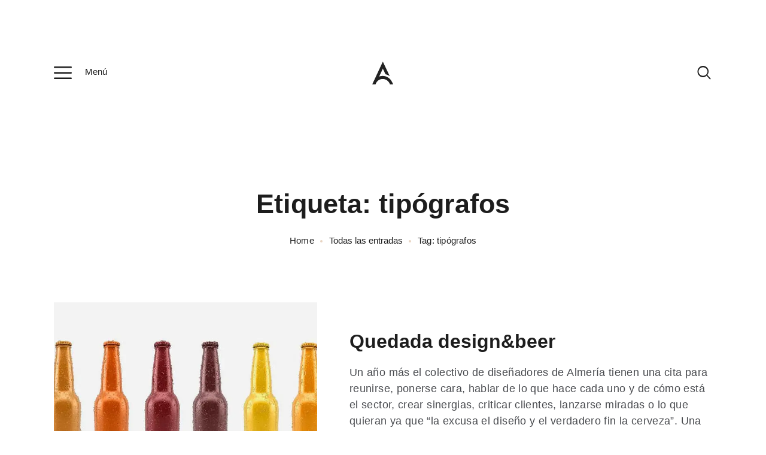

--- FILE ---
content_type: text/html; charset=UTF-8
request_url: https://almeriatrending.com/tag/tipografos/
body_size: 17795
content:
<!DOCTYPE html><html lang="es" class="no-js
scheme_default										"><head><script data-no-optimize="1">var litespeed_docref=sessionStorage.getItem("litespeed_docref");litespeed_docref&&(Object.defineProperty(document,"referrer",{get:function(){return litespeed_docref}}),sessionStorage.removeItem("litespeed_docref"));</script> <meta charset="UTF-8"><meta name="viewport" content="width=device-width, initial-scale=1, maximum-scale=1"><meta name="format-detection" content="telephone=no"><link rel="profile" href="//gmpg.org/xfn/11"><link rel="pingback" href="https://almeriatrending.com/xmlrpc.php"><meta name='robots' content='index, follow, max-image-preview:large, max-snippet:-1, max-video-preview:-1' />
 <script id="google_gtagjs-js-consent-mode-data-layer" type="litespeed/javascript">window.dataLayer=window.dataLayer||[];function gtag(){dataLayer.push(arguments)}
gtag('consent','default',{"ad_personalization":"denied","ad_storage":"denied","ad_user_data":"denied","analytics_storage":"denied","functionality_storage":"denied","security_storage":"denied","personalization_storage":"denied","region":["AT","BE","BG","CH","CY","CZ","DE","DK","EE","ES","FI","FR","GB","GR","HR","HU","IE","IS","IT","LI","LT","LU","LV","MT","NL","NO","PL","PT","RO","SE","SI","SK"],"wait_for_update":500});window._googlesitekitConsentCategoryMap={"statistics":["analytics_storage"],"marketing":["ad_storage","ad_user_data","ad_personalization"],"functional":["functionality_storage","security_storage"],"preferences":["personalization_storage"]};window._googlesitekitConsents={"ad_personalization":"denied","ad_storage":"denied","ad_user_data":"denied","analytics_storage":"denied","functionality_storage":"denied","security_storage":"denied","personalization_storage":"denied","region":["AT","BE","BG","CH","CY","CZ","DE","DK","EE","ES","FI","FR","GB","GR","HR","HU","IE","IS","IT","LI","LT","LU","LV","MT","NL","NO","PL","PT","RO","SE","SI","SK"],"wait_for_update":500}</script> <title>tipógrafos Archives &#8902; Descubre Almería y todo lo bueno que tiene en Almería Trending.</title><link rel="canonical" href="https://almeriatrending.com/tag/tipografos/" /><meta property="og:locale" content="es_ES" /><meta property="og:type" content="article" /><meta property="og:title" content="tipógrafos archivos" /><meta property="og:url" content="https://almeriatrending.com/tag/tipografos/" /><meta property="og:site_name" content="Descubre Almería y todo lo bueno que tiene en Almería Trending." /><meta property="og:image" content="https://almeriatrending.com/wp-content/uploads/2020/09/blog-almeria-trending.jpg" /><meta property="og:image:width" content="1536" /><meta property="og:image:height" content="936" /><meta property="og:image:type" content="image/jpeg" /><meta name="twitter:card" content="summary_large_image" /><meta name="twitter:site" content="@AlmeriaTrending" /> <script type="application/ld+json" class="yoast-schema-graph">{"@context":"https://schema.org","@graph":[{"@type":"CollectionPage","@id":"https://almeriatrending.com/tag/tipografos/","url":"https://almeriatrending.com/tag/tipografos/","name":"tipógrafos Archives &#8902; Descubre Almería y todo lo bueno que tiene en Almería Trending.","isPartOf":{"@id":"https://almeriatrending.com/#website"},"primaryImageOfPage":{"@id":"https://almeriatrending.com/tag/tipografos/#primaryimage"},"image":{"@id":"https://almeriatrending.com/tag/tipografos/#primaryimage"},"thumbnailUrl":"https://almeriatrending.com/wp-content/uploads/2016/05/designbeer.jpg","breadcrumb":{"@id":"https://almeriatrending.com/tag/tipografos/#breadcrumb"},"inLanguage":"es"},{"@type":"ImageObject","inLanguage":"es","@id":"https://almeriatrending.com/tag/tipografos/#primaryimage","url":"https://almeriatrending.com/wp-content/uploads/2016/05/designbeer.jpg","contentUrl":"https://almeriatrending.com/wp-content/uploads/2016/05/designbeer.jpg","width":834,"height":520,"caption":"design&beer"},{"@type":"BreadcrumbList","@id":"https://almeriatrending.com/tag/tipografos/#breadcrumb","itemListElement":[{"@type":"ListItem","position":1,"name":"Inicio","item":"https://almeriatrending.com/"},{"@type":"ListItem","position":2,"name":"tipógrafos"}]},{"@type":"WebSite","@id":"https://almeriatrending.com/#website","url":"https://almeriatrending.com/","name":"Almería Trending","description":"Lo mejor de ❤️ALMERÍA ★ S͇í͇g͇u͇e͇n͇o͇s͇ para más referencias sobre dónde vivir y saborear experiencias únicas.","publisher":{"@id":"https://almeriatrending.com/#organization"},"alternateName":"Lo mejor de Almería","potentialAction":[{"@type":"SearchAction","target":{"@type":"EntryPoint","urlTemplate":"https://almeriatrending.com/?s={search_term_string}"},"query-input":{"@type":"PropertyValueSpecification","valueRequired":true,"valueName":"search_term_string"}}],"inLanguage":"es"},{"@type":"Organization","@id":"https://almeriatrending.com/#organization","name":"Iván Castaño Castaño","alternateName":"AT","url":"https://almeriatrending.com/","logo":{"@type":"ImageObject","inLanguage":"es","@id":"https://almeriatrending.com/#/schema/logo/image/","url":"https://almeriatrending.com/wp-content/uploads/2024/08/favicon.png","contentUrl":"https://almeriatrending.com/wp-content/uploads/2024/08/favicon.png","width":144,"height":144,"caption":"Iván Castaño Castaño"},"image":{"@id":"https://almeriatrending.com/#/schema/logo/image/"},"sameAs":["https://www.facebook.com/almeriatrending","https://x.com/AlmeriaTrending","https://www.instagram.com/almeria_trending/","https://www.linkedin.com/company/10892988/admin/","https://www.pinterest.es/almeriatrending/","https://www.youtube.com/channel/UCJ-1s_DuPjUwjThVmB3rwfQ"],"description":"Somos la comunidad online que pone en valor el ámbito local promocionando lo mejor de Almería, sus rincones, cultura, gastronomía y comercio, conectándolos con el público de forma respetuosa y sostenible.","email":"hola@almeriatrending.com","telephone":"615237794","legalName":"Iván Castaño Castaño","foundingDate":"2014-12-01","vatID":"75257243r","taxID":"75257243r","numberOfEmployees":{"@type":"QuantitativeValue","minValue":"1","maxValue":"10"}}]}</script> <link rel='dns-prefetch' href='//capi-automation.s3.us-east-2.amazonaws.com' /><link rel='dns-prefetch' href='//www.googletagmanager.com' /><link rel='dns-prefetch' href='//fonts.googleapis.com' /><link rel='dns-prefetch' href='//pagead2.googlesyndication.com' /><link rel='dns-prefetch' href='//fundingchoicesmessages.google.com' /><link rel="alternate" type="application/rss+xml" title="Descubre Almería y todo lo bueno que tiene en Almería Trending. &raquo; Feed" href="https://almeriatrending.com/feed/" /><link rel="alternate" type="text/calendar" title="Descubre Almería y todo lo bueno que tiene en Almería Trending. &raquo; iCal Feed" href="https://almeriatrending.com/eventos/?ical=1" /><link rel="alternate" type="application/rss+xml" title="Descubre Almería y todo lo bueno que tiene en Almería Trending. &raquo; Etiqueta tipógrafos del feed" href="https://almeriatrending.com/tag/tipografos/feed/" /> <script data-no-optimize="1">var brave_popup_data = {}; var bravepop_emailValidation=false; var brave_popup_videos = {};  var brave_popup_formData = {};var brave_popup_adminUser = false; var brave_popup_pageInfo = {"type":"tag","pageID":"","singleType":""};  var bravepop_emailSuggestions={};</script><link rel="alternate" type="application/rss+xml" title="Descubre Almería y todo lo bueno que tiene en Almería Trending. &raquo; Historias Feed" href="https://almeriatrending.com/web-stories/feed/"><style>1{content-visibility:auto;contain-intrinsic-size:1px 1000px;}</style><link data-optimized="2" rel="stylesheet" href="https://almeriatrending.com/wp-content/litespeed/css/ec1097f23525001c1eaf45e21cb030a7.css?ver=f5db1" /> <script type="litespeed/javascript" data-src="https://almeriatrending.com/wp-includes/js/jquery/jquery.min.js" id="jquery-core-js"></script> 
 <script type="litespeed/javascript" data-src="https://www.googletagmanager.com/gtag/js?id=G-DVT5Y3CCBT" id="google_gtagjs-js"></script> <script id="google_gtagjs-js-after" type="litespeed/javascript">window.dataLayer=window.dataLayer||[];function gtag(){dataLayer.push(arguments)}
gtag("set","linker",{"domains":["almeriatrending.com"]});gtag("js",new Date());gtag("set","developer_id.dZTNiMT",!0);gtag("config","G-DVT5Y3CCBT")</script> <meta name="generator" content="Site Kit by Google 1.170.0" /><meta name="et-api-version" content="v1"><meta name="et-api-origin" content="https://almeriatrending.com"><link rel="https://theeventscalendar.com/" href="https://almeriatrending.com/wp-json/tribe/tickets/v1/" /><meta name="tec-api-version" content="v1"><meta name="tec-api-origin" content="https://almeriatrending.com"><link rel="alternate" href="https://almeriatrending.com/wp-json/tribe/events/v1/events/?tags=tipografos" /><meta name="google-site-verification" content="yTrF4ozBVk8AXtHXaIrkGpyjYUsqwO_8AcO4tmREyNo" />
<noscript><style>.woocommerce-product-gallery{ opacity: 1 !important; }</style></noscript><meta name="google-adsense-platform-account" content="ca-host-pub-2644536267352236"><meta name="google-adsense-platform-domain" content="sitekit.withgoogle.com"> <script data-service="facebook" data-category="marketing" type="text/plain">!function(f,b,e,v,n,t,s){if(f.fbq)return;n=f.fbq=function(){n.callMethod?
n.callMethod.apply(n,arguments):n.queue.push(arguments)};if(!f._fbq)f._fbq=n;
n.push=n;n.loaded=!0;n.version='2.0';n.queue=[];t=b.createElement(e);t.async=!0;
t.src=v;s=b.getElementsByTagName(e)[0];s.parentNode.insertBefore(t,s)}(window,
document,'script','https://connect.facebook.net/en_US/fbevents.js');</script>  <script data-service="facebook" data-category="marketing" type="text/plain">var url = window.location.origin + '?ob=open-bridge';
            fbq('set', 'openbridge', '292639585086366', url);
fbq('init', '292639585086366', {}, {
    "agent": "wordpress-6.9-4.1.5"
})</script><script data-service="facebook" data-category="marketing" type="text/plain">fbq('track', 'PageView', []);</script> <meta name="onesignal" content="wordpress-plugin"/> <script data-service="facebook" data-category="marketing"  type="text/plain">!function(f,b,e,v,n,t,s){if(f.fbq)return;n=f.fbq=function(){n.callMethod?
					n.callMethod.apply(n,arguments):n.queue.push(arguments)};if(!f._fbq)f._fbq=n;
					n.push=n;n.loaded=!0;n.version='2.0';n.queue=[];t=b.createElement(e);t.async=!0;
					t.src=v;s=b.getElementsByTagName(e)[0];s.parentNode.insertBefore(t,s)}(window,
					document,'script','https://connect.facebook.net/en_US/fbevents.js');</script>  <script data-service="facebook" data-category="marketing"  type="text/plain">fbq('init', '292639585086366', {}, {
    "agent": "woocommerce_2-10.4.3-3.5.15"
});

				document.addEventListener( 'DOMContentLoaded', function() {
					// Insert placeholder for events injected when a product is added to the cart through AJAX.
					document.body.insertAdjacentHTML( 'beforeend', '<div class=\"wc-facebook-pixel-event-placeholder\"></div>' );
				}, false );</script> 
 <script type="litespeed/javascript" data-src="https://pagead2.googlesyndication.com/pagead/js/adsbygoogle.js?client=ca-pub-7757344147159561&amp;host=ca-host-pub-2644536267352236" crossorigin="anonymous"></script> <link rel="icon" href="https://almeriatrending.com/wp-content/uploads/2024/08/cropped-favicon-32x32.png" sizes="32x32" /><link rel="icon" href="https://almeriatrending.com/wp-content/uploads/2024/08/cropped-favicon-192x192.png" sizes="192x192" /><link rel="apple-touch-icon" href="https://almeriatrending.com/wp-content/uploads/2024/08/cropped-favicon-180x180.png" /><meta name="msapplication-TileImage" content="https://almeriatrending.com/wp-content/uploads/2024/08/cropped-favicon-270x270.png" /></head><body data-cmplz=1 class="archive tag tag-tipografos tag-1182 wp-custom-logo wp-theme-gutentype wp-child-theme-gutentype-child theme-gutentype ua_chrome woocommerce-no-js tribe-no-js tec-no-tickets-on-recurring tec-no-rsvp-on-recurring body_tag scheme_default blog_mode_blog body_style_wide  is_stream blog_style_simple sidebar_hide expand_content trx_addons_present header_type_plain header_style_header-custom-2139 header_position_default menu_style_top no_layout tribe-theme-gutentype"><noscript><div class="cmplz-placeholder-parent"><img class="cmplz-placeholder-element cmplz-image" data-category="marketing" data-service="general" data-src-cmplz="https://www.facebook.com/tr?id=292639585086366&amp;ev=PageView&amp;noscript=1" height="1" width="1" style="display:none" alt="fbpx"
src="https://almeriatrending.com/wp-content/plugins/complianz-gdpr-premium/assets/images/placeholders/default-minimal.jpg"  /></div>
</noscript><div class="body_wrap"><div id="container" class="page_wrap "><header class="top_panel top_panel_plain
without_bg_image"><div class="top_panel_navi sc_layouts_row sc_layouts_row_type_compact sc_layouts_row_fixed_always
sc_layouts_row_fixed
"><div class="content_wrap"><div class="columns_wrap columns_fluid"><div class="sc_layouts_column sc_layouts_column_align_left sc_layouts_column_icons_position_left sc_layouts_column_fluid column-1_3"><div class="sc_layouts_item"><div class="sc_layouts_iconed_text sc_layouts_menu_mobile_button">
<a class="sc_layouts_item_link sc_layouts_iconed_text_link" href="#">
<span class="sc_layouts_item_icon sc_layouts_iconed_text_icon icon-menu-1"><span>Menú</span></span>
</a></div></div></div><div class="sc_layouts_column sc_layouts_column_align_center sc_layouts_column_icons_position_center sc_layouts_column_fluid column-1_3"><div class="sc_layouts_item">
<a class="sc_layouts_logo" href="https://almeriatrending.com/">
<img data-lazyloaded="1" src="[data-uri]" data-src="//almeriatrending.com/wp-content/uploads/2020/08/almeria-trending.svg" alt="">	</a></div></div><div class="sc_layouts_column sc_layouts_column_align_right sc_layouts_column_icons_position_left sc_layouts_column_fluid column-1_3"><div class="sc_layouts_item socials_wrap_item"></div><div class="sc_layouts_item last"><div class="search_wrap search_style_fullscreen header_search"><div class="search_form_wrap"><form role="search" method="get" class="search_form" action="https://almeriatrending.com/">
<input type="text" class="search_field" placeholder="Escribe para buscar" value="" name="s">
<button type="submit" class="search_submit trx_addons_icon-search"></button>
<a class="search_close icon-close"></a></form></div></div></div></div></div></div></div><div class="top_panel_title sc_layouts_row sc_layouts_row_type_normal"><div class="content_wrap"><div class="sc_layouts_column sc_layouts_column_align_center"><div class="sc_layouts_item"><div class="sc_layouts_title sc_align_center"><div class="sc_layouts_title_title"><h1 itemprop="headline" class="sc_layouts_title_caption">
Etiqueta: tipógrafos</h1></div><div class="sc_layouts_title_breadcrumbs"><div class="breadcrumbs"><a class="breadcrumbs_item home" href="https://almeriatrending.com/">Home</a><span class="breadcrumbs_delimiter"></span><a href="https://almeriatrending.com/blog-de-almeria/">Todas las entradas</a><span class="breadcrumbs_delimiter"></span><span class="breadcrumbs_item current">Tag: tipógrafos</span></div></div></div></div></div></div></div></header><div class="menu_mobile_overlay"></div><div class="menu_mobile menu_mobile_fullscreen"><div class="menu_mobile_inner">
<a class="menu_mobile_close icon-cancel"></a>
<a class="sc_layouts_logo" href="https://almeriatrending.com/">
<img data-lazyloaded="1" src="[data-uri]" data-src="//almeriatrending.com/wp-content/uploads/2020/08/almeria-trending.svg" alt="">	</a><nav itemscope itemtype="//schema.org/SiteNavigationElement" class="menu_mobile_nav_area"><ul id="menu_mobile" class=" menu_mobile_nav"><li id="menu_mobile-item-35341" class="menu-item menu-item-type-post_type menu-item-object-page menu-item-35341"><a href="https://almeriatrending.com/que-ver-en-almeria/"><span>¿Qué ver en Almería?</span></a></li><li id="menu_mobile-item-35367" class="menu-item menu-item-type-post_type menu-item-object-page menu-item-35367"><a href="https://almeriatrending.com/experiencias-culturales-almeria/"><span>Experiencias culturales</span></a></li><li id="menu_mobile-item-35366" class="menu-item menu-item-type-post_type menu-item-object-page menu-item-35366"><a href="https://almeriatrending.com/experiencias-de-ocio-en-almeria/"><span>Experiencias de ocio</span></a></li><li id="menu_mobile-item-35368" class="menu-item menu-item-type-post_type menu-item-object-page menu-item-35368"><a href="https://almeriatrending.com/experiencias-gastronomicas-almeria/"><span>Experiencias gastronómicas</span></a></li><li id="menu_mobile-item-38618" class="menu-item menu-item-type-post_type menu-item-object-page menu-item-38618"><a href="https://almeriatrending.com/club-de-premios/"><span>Club de Premios</span></a></li><li id="menu_mobile-item-41758" class="menu-item menu-item-type-post_type menu-item-object-page menu-item-41758"><a href="https://almeriatrending.com/cafe-almeria-trending/"><span>☕️  ¿Un Café?</span></a></li></ul></nav></div></div><div class="page_content_wrap
"><div class="content_wrap"><div class="content"><div class="posts_container"><article id="post-9350"
class="post_item post_layout_simple post_format_standard post-9350 post type-post status-publish format-standard has-post-thumbnail hentry category-noticias-de-almeria tag-almeria-2 tag-arquitectos tag-decoradores tag-disenadores tag-disenadores-graficos tag-disenadores-web tag-diseno-de-interior tag-ilustradores tag-interioristas tag-quedada tag-tipografos"		><div class="post_featured with_thumb hover_simple post_featured_bg gutentype_inline_1714386105"><div class="mask"></div>
<a href="https://almeriatrending.com/quedada-designbeer/"  aria-hidden="true" class="icons"></a></div><div class="wrap_simple"><div class="post_header entry-header"><h2 class="post_title entry-title"><a href="https://almeriatrending.com/quedada-designbeer/" rel="bookmark">Quedada design&#038;beer</a></h2></div><div class="post_content entry-content"><div class="post_content_inner"><p>Un año más el colectivo de diseñadores de Almería tienen una cita para reunirse, ponerse cara, hablar de lo que hace cada uno y de cómo está el sector, crear sinergias, criticar clientes, lanzarse miradas o lo que quieran ya que “la excusa el diseño y el verdadero fin la cerveza”. Una quedada abierta a todos los profesionales, relacionados&#8230;</p></div>
<a class="simple-more-link" href="https://almeriatrending.com/quedada-designbeer/">Ver publicación</a></div></div></article></div><div class="widgets_below_content widgets_below_content_wrap widget_area"><div class="widgets_below_content_inner widgets_below_content_inner widget_area_inner"><div class="columns_wrap"><aside id="categories-3" class="column-1_1 widget widget_categories"><h5 class="widget_title">Categorías</h5><form action="https://almeriatrending.com" method="get"><label class="screen-reader-text" for="cat">Categorías</label><select  name='cat' id='cat' class='postform'><option value='-1'>Elegir la categoría</option><option class="level-0" value="123">¿Qué hacer en Almería?</option><option class="level-1" value="2060">&nbsp;&nbsp;&nbsp;Con mascotas</option><option class="level-1" value="719">&nbsp;&nbsp;&nbsp;Con niños</option><option class="level-1" value="305">&nbsp;&nbsp;&nbsp;Cultura</option><option class="level-1" value="2088">&nbsp;&nbsp;&nbsp;Dónde alojarse</option><option class="level-1" value="2703">&nbsp;&nbsp;&nbsp;Dónde comer o cenar</option><option class="level-1" value="2702">&nbsp;&nbsp;&nbsp;Dónde tapear</option><option class="level-1" value="2709">&nbsp;&nbsp;&nbsp;Experiencias</option><option class="level-1" value="385">&nbsp;&nbsp;&nbsp;Feria y fiestas</option><option class="level-1" value="276">&nbsp;&nbsp;&nbsp;Ocio</option><option class="level-1" value="2710">&nbsp;&nbsp;&nbsp;Turismo activo</option><option class="level-0" value="255">¿Qué ver en Almería?</option><option class="level-1" value="423">&nbsp;&nbsp;&nbsp;Entornos</option><option class="level-1" value="1997">&nbsp;&nbsp;&nbsp;Monumentos</option><option class="level-1" value="1983">&nbsp;&nbsp;&nbsp;Museos</option><option class="level-1" value="431">&nbsp;&nbsp;&nbsp;Playas y Calas</option><option class="level-1" value="264">&nbsp;&nbsp;&nbsp;Pueblos</option><option class="level-0" value="207">Curiosidades de Almería</option><option class="level-1" value="168">&nbsp;&nbsp;&nbsp;Almerienses</option><option class="level-1" value="1840">&nbsp;&nbsp;&nbsp;Productos de la zona</option><option class="level-1" value="1239">&nbsp;&nbsp;&nbsp;Tradiciones</option><option class="level-0" value="117">Gastronomía de Almería</option><option class="level-0" value="2699">Lo mejor de Almería</option><option class="level-0" value="210">Noticias de Almería</option><option class="level-0" value="1927">Profesionales de Almería</option><option class="level-1" value="4186">&nbsp;&nbsp;&nbsp;Comercios</option><option class="level-1" value="4187">&nbsp;&nbsp;&nbsp;Empresas</option><option class="level-1" value="4188">&nbsp;&nbsp;&nbsp;Marcas</option><option class="level-0" value="4238">Publirreportaje</option>
</select></form></aside></div></div></div></div></div></div><footer class="footer_wrap footer_default modern_style
scheme_default				"><div class="footer_widgets_wrap widget_area sc_layouts_row sc_layouts_row_type_normal"><div class="footer_widgets_inner widget_area_inner"><div class="content_wrap"><div class="columns_wrap"><aside id="trx_addons_widget_contacts-2" class="column-1_3 widget widget_contacts"><h5 class="widget_title">Almería Trending</h5><div class="contacts_wrap"><div class="contacts_description"><p>Lo mejor de ❤️ ALMERÍA ★ Contado a nuestra manera: con independencia y sin postureo. S͇í͇g͇u͇e͇n͇o͇s͇, no nos hará ricos pero sí felices.</p></div></div></aside><aside id="nav_menu-2" class="column-1_3 widget widget_nav_menu"><h5 class="widget_title">Bichea</h5><div class="menu-footer-menu-container"><ul id="menu-footer-menu" class="menu"><li id="menu-item-3105" class="menu-item menu-item-type-post_type menu-item-object-page current_page_parent menu-item-3105"><a href="https://almeriatrending.com/blog-de-almeria/">Blog</a></li><li id="menu-item-37792" class="menu-item menu-item-type-post_type menu-item-object-page menu-item-37792"><a href="https://almeriatrending.com/nuestra-seleccion/">Tienda</a></li><li id="menu-item-319" class="menu-item menu-item-type-post_type menu-item-object-page menu-item-319"><a href="https://almeriatrending.com/equipo-almeria-trending/">Equipo</a></li><li id="menu-item-3092" class="menu-item menu-item-type-post_type menu-item-object-page menu-item-3092"><a href="https://almeriatrending.com/ambassadors-almeria-trending/">Ambassadors</a></li><li id="menu-item-38916" class="menu-item menu-item-type-post_type menu-item-object-page menu-item-38916"><a href="https://almeriatrending.com/cuenta-asociado/">Asociados</a></li><li id="menu-item-38917" class="menu-item menu-item-type-post_type menu-item-object-page menu-item-38917"><a href="https://almeriatrending.com/planes-promocionales/">Publicidad</a></li><li id="menu-item-320" class="menu-item menu-item-type-post_type menu-item-object-page menu-item-320"><a href="https://almeriatrending.com/contact/">Contacto</a></li><li id="menu-item-338" class="menu-item menu-item-type-post_type menu-item-object-page menu-item-privacy-policy menu-item-338"><a rel="privacy-policy" href="https://almeriatrending.com/privacy-policy/">El rollo legal</a></li><li id="menu-item-37791" class="menu-item menu-item-type-post_type menu-item-object-page menu-item-37791"><a href="https://almeriatrending.com/condiciones-de-venta/">Condiciones</a></li><li id="menu-item-3090" class="menu-item menu-item-type-post_type menu-item-object-page menu-item-3090"><a href="https://almeriatrending.com/aviso-legal/">Aviso legal</a></li><li id="menu-item-3091" class="menu-item menu-item-type-post_type menu-item-object-page menu-item-3091"><a href="https://almeriatrending.com/politica-de-cookies/">Cookies</a></li><li id="menu-item-41757" class="menu-item menu-item-type-post_type menu-item-object-page menu-item-41757"><a href="https://almeriatrending.com/cafe-almeria-trending/">☕️ ¿Un Café?</a></li></ul></div></aside><aside id="custom_html-7" class="column-1_3 widget_text widget widget_custom_html"><h5 class="widget_title">Síguenos</h5><div class="textwidget custom-html-widget"><aside id="trx_addons_widget_socials-4" class="column-1_3 widget widget_socials"><div class="socials_wrap"><a target="_blank" href="https://www.facebook.com/almeriatrending" class="social_item social_item_style_icons sc_icon_type_icons social_item_type_icons" rel="nofollow"><span class="social_icon social_icon_facebook"><span class="icon-facebook"></span></span></a><a target="_blank" href="https://twitter.com/AlmeriaTrending" class="social_item social_item_style_icons sc_icon_type_icons social_item_type_icons" rel="nofollow"><span class="social_icon social_icon_twitter"><span class="icon-twitter"></span></span></a><a target="_blank" href="https://www.instagram.com/almeria_trending/" class="social_item social_item_style_icons sc_icon_type_icons social_item_type_icons" rel="nofollow"><span class="social_icon social_icon_instagram"><span class="icon-instagram"></span></span></a><a target="_blank" href="https://www.pinterest.es/almeriatrending/" class="social_item social_item_style_icons sc_icon_type_icons social_item_type_icons" rel="nofollow"><span class="social_icon social_icon_pinterest-circled"><span class="icon-pinterest-circled"></span></span></a></div></aside><div class="trustpilot-widget" data-locale="es-ES" data-template-id="5419b6a8b0d04a076446a9ad" data-businessunit-id="5d8381a0d0135a00017712c1" data-style-height="24px" data-style-width="100%" data-theme="light" data-min-review-count="10">
<a href="https://es.trustpilot.com/review/almeriatrending.com" target="_blank" rel="noopener">Trustpilot</a></div></div></aside><aside id="custom_html-5" class="column-1_3 widget_text widget widget_custom_html"><div class="textwidget custom-html-widget"><img data-lazyloaded="1" src="[data-uri]" width="270" height="200" data-src="https://almeriatrending.com/wp-content/uploads/2021/01/pago-seguros.svg" class="image wp-image-37750  attachment-medium size-medium" alt="Pago seguro" loading="lazy" style="max-width: 100%; height: auto;" title="Pago seguro" data-srcset="https://almeriatrending.com/wp-content/uploads/2021/01/pago-seguros.svg 150w, https://almeriatrending.com/wp-content/uploads/2021/01/pago-seguros.svg 300w, https://almeriatrending.com/wp-content/uploads/2021/01/pago-seguros.svg 1024w" data-sizes="(max-width: 270px) 100vw, 270px"></div></aside></div></div></div></div><div class="footer_copyright_wrap"><div class="footer_copyright_inner"><div class="content_wrap"><div class="copyright_text">
<a href="https://almeriatrending.com" target="_blank">Almería Trending</a> © 2026. All rights reserved.<br /></div></div></div></div></footer></div></div> <script type="speculationrules">{"prefetch":[{"source":"document","where":{"and":[{"href_matches":"/*"},{"not":{"href_matches":["/wp-*.php","/wp-admin/*","/wp-content/uploads/*","/wp-content/*","/wp-content/plugins/*","/wp-content/themes/gutentype-child/*","/wp-content/themes/gutentype/*","/*\\?(.+)"]}},{"not":{"selector_matches":"a[rel~=\"nofollow\"]"}},{"not":{"selector_matches":".no-prefetch, .no-prefetch a"}}]},"eagerness":"conservative"}]}</script> <div id="cmplz-cookiebanner-container"><div class="cmplz-cookiebanner cmplz-hidden banner-1 bottom-right-view-preferences optin cmplz-center cmplz-categories-type-view-preferences" aria-modal="true" data-nosnippet="true" role="dialog" aria-live="polite" aria-labelledby="cmplz-header-1-optin" aria-describedby="cmplz-message-1-optin"><div class="cmplz-header"><div class="cmplz-logo"></div><div class="cmplz-title" id="cmplz-header-1-optin">Nuestras cookies son bajas en calorías</div><div class="cmplz-close" tabindex="0" role="button" aria-label="Cerrar diálogo">
<svg aria-hidden="true" focusable="false" data-prefix="fas" data-icon="times" class="svg-inline--fa fa-times fa-w-11" role="img" xmlns="http://www.w3.org/2000/svg" viewBox="0 0 352 512"><path fill="currentColor" d="M242.72 256l100.07-100.07c12.28-12.28 12.28-32.19 0-44.48l-22.24-22.24c-12.28-12.28-32.19-12.28-44.48 0L176 189.28 75.93 89.21c-12.28-12.28-32.19-12.28-44.48 0L9.21 111.45c-12.28 12.28-12.28 32.19 0 44.48L109.28 256 9.21 356.07c-12.28 12.28-12.28 32.19 0 44.48l22.24 22.24c12.28 12.28 32.2 12.28 44.48 0L176 322.72l100.07 100.07c12.28 12.28 32.2 12.28 44.48 0l22.24-22.24c12.28-12.28 12.28-32.19 0-44.48L242.72 256z"></path></svg></div></div><div class="cmplz-divider cmplz-divider-header"></div><div class="cmplz-body"><div class="cmplz-message" id="cmplz-message-1-optin"><p>Para ofrecer las mejores experiencias, nosotros y nuestros socios utilizamos tecnologías como cookies para almacenar y/o acceder a la información del dispositivo. La aceptación de estas tecnologías nos permitirá a nosotros y a nuestros socios procesar datos personales como el comportamiento de navegación o identificaciones únicas (IDs) en este sitio y mostrar anuncios (no-) personalizados. No consentir o retirar el consentimiento, puede afectar negativamente a ciertas características y funciones.</p><p>Haz clic a continuación para aceptar lo anterior o realizar elecciones más detalladas.&nbsp;Tus elecciones se aplicarán solo en este sitio.&nbsp;Puedes cambiar tus ajustes en cualquier momento, incluso retirar tu consentimiento, utilizando los botones de la Política de cookies o haciendo clic en el icono de Privacidad situado en la parte inferior de la pantalla.</p></div><div class="cmplz-categories">
<details class="cmplz-category cmplz-functional" >
<summary>
<span class="cmplz-category-header">
<span class="cmplz-category-title">Funcional</span>
<span class='cmplz-always-active'>
<span class="cmplz-banner-checkbox">
<input type="checkbox"
id="cmplz-functional-optin"
data-category="cmplz_functional"
class="cmplz-consent-checkbox cmplz-functional"
size="40"
value="1"/>
<label class="cmplz-label" for="cmplz-functional-optin" tabindex="0"><span class="screen-reader-text">Funcional</span></label>
</span>
Siempre activo							</span>
<span class="cmplz-icon cmplz-open">
<svg xmlns="http://www.w3.org/2000/svg" viewBox="0 0 448 512"  height="18" ><path d="M224 416c-8.188 0-16.38-3.125-22.62-9.375l-192-192c-12.5-12.5-12.5-32.75 0-45.25s32.75-12.5 45.25 0L224 338.8l169.4-169.4c12.5-12.5 32.75-12.5 45.25 0s12.5 32.75 0 45.25l-192 192C240.4 412.9 232.2 416 224 416z"/></svg>
</span>
</span>
</summary><div class="cmplz-description">
<span class="cmplz-description-functional">El almacenamiento o acceso técnico es estrictamente necesario para el propósito legítimo de permitir el uso de un servicio específico explícitamente solicitado por el abonado o usuario, o con el único propósito de llevar a cabo la transmisión de una comunicación a través de una red de comunicaciones electrónicas.</span></div>
</details><details class="cmplz-category cmplz-preferences" >
<summary>
<span class="cmplz-category-header">
<span class="cmplz-category-title">Preferencias</span>
<span class="cmplz-banner-checkbox">
<input type="checkbox"
id="cmplz-preferences-optin"
data-category="cmplz_preferences"
class="cmplz-consent-checkbox cmplz-preferences"
size="40"
value="1"/>
<label class="cmplz-label" for="cmplz-preferences-optin" tabindex="0"><span class="screen-reader-text">Preferencias</span></label>
</span>
<span class="cmplz-icon cmplz-open">
<svg xmlns="http://www.w3.org/2000/svg" viewBox="0 0 448 512"  height="18" ><path d="M224 416c-8.188 0-16.38-3.125-22.62-9.375l-192-192c-12.5-12.5-12.5-32.75 0-45.25s32.75-12.5 45.25 0L224 338.8l169.4-169.4c12.5-12.5 32.75-12.5 45.25 0s12.5 32.75 0 45.25l-192 192C240.4 412.9 232.2 416 224 416z"/></svg>
</span>
</span>
</summary><div class="cmplz-description">
<span class="cmplz-description-preferences">El almacenamiento o acceso técnico es necesario para la finalidad legítima de almacenar preferencias no solicitadas por el abonado o usuario.</span></div>
</details><details class="cmplz-category cmplz-statistics" >
<summary>
<span class="cmplz-category-header">
<span class="cmplz-category-title">Estadísticas</span>
<span class="cmplz-banner-checkbox">
<input type="checkbox"
id="cmplz-statistics-optin"
data-category="cmplz_statistics"
class="cmplz-consent-checkbox cmplz-statistics"
size="40"
value="1"/>
<label class="cmplz-label" for="cmplz-statistics-optin" tabindex="0"><span class="screen-reader-text">Estadísticas</span></label>
</span>
<span class="cmplz-icon cmplz-open">
<svg xmlns="http://www.w3.org/2000/svg" viewBox="0 0 448 512"  height="18" ><path d="M224 416c-8.188 0-16.38-3.125-22.62-9.375l-192-192c-12.5-12.5-12.5-32.75 0-45.25s32.75-12.5 45.25 0L224 338.8l169.4-169.4c12.5-12.5 32.75-12.5 45.25 0s12.5 32.75 0 45.25l-192 192C240.4 412.9 232.2 416 224 416z"/></svg>
</span>
</span>
</summary><div class="cmplz-description">
<span class="cmplz-description-statistics">El almacenamiento o acceso técnico que es utilizado exclusivamente con fines estadísticos.</span>
<span class="cmplz-description-statistics-anonymous">El almacenamiento o acceso técnico que se utiliza exclusivamente con fines estadísticos anónimos. Sin un requerimiento, el cumplimiento voluntario por parte de tu proveedor de servicios de Internet, o los registros adicionales de un tercero, la información almacenada o recuperada sólo para este propósito no se puede utilizar para identificarte.</span></div>
</details>
<details class="cmplz-category cmplz-marketing" >
<summary>
<span class="cmplz-category-header">
<span class="cmplz-category-title">Marketing</span>
<span class="cmplz-banner-checkbox">
<input type="checkbox"
id="cmplz-marketing-optin"
data-category="cmplz_marketing"
class="cmplz-consent-checkbox cmplz-marketing"
size="40"
value="1"/>
<label class="cmplz-label" for="cmplz-marketing-optin" tabindex="0"><span class="screen-reader-text">Marketing</span></label>
</span>
<span class="cmplz-icon cmplz-open">
<svg xmlns="http://www.w3.org/2000/svg" viewBox="0 0 448 512"  height="18" ><path d="M224 416c-8.188 0-16.38-3.125-22.62-9.375l-192-192c-12.5-12.5-12.5-32.75 0-45.25s32.75-12.5 45.25 0L224 338.8l169.4-169.4c12.5-12.5 32.75-12.5 45.25 0s12.5 32.75 0 45.25l-192 192C240.4 412.9 232.2 416 224 416z"/></svg>
</span>
</span>
</summary><div class="cmplz-description">
<span class="cmplz-description-marketing">El almacenamiento o acceso técnico es necesario para crear perfiles de usuario para enviar publicidad, o para rastrear al usuario en una web o en varias web con fines de marketing similares.</span></div>
</details></div><div class="cmplz-categories cmplz-tcf"><div class="cmplz-category cmplz-statistics"><div class="cmplz-category-header"><div class="cmplz-title">Estadísticas</div><div class='cmplz-always-active'></div><p class="cmplz-description"></p></div></div><div class="cmplz-category cmplz-marketing"><div class="cmplz-category-header"><div class="cmplz-title">Marketing</div><div class='cmplz-always-active'></div><p class="cmplz-description"></p></div></div><div class="cmplz-category cmplz-features"><div class="cmplz-category-header"><div class="cmplz-title">Características</div><div class='cmplz-always-active'>Siempre activo</div><p class="cmplz-description"></p></div></div><div class="cmplz-category cmplz-specialfeatures"><div class="cmplz-category-header"><div class="cmplz-title"></div><div class='cmplz-always-active'></div></div></div><div class="cmplz-category cmplz-specialpurposes"><div class="cmplz-category-header"><div class="cmplz-title"></div><div class='cmplz-always-active'>Siempre activo</div></div></div></div></div><div class="cmplz-links cmplz-information">
<a class="cmplz-link cmplz-manage-options cookie-statement" href="#" data-relative_url="#cmplz-manage-consent-container">Administrar opciones</a>
<a class="cmplz-link cmplz-manage-third-parties cookie-statement" href="#" data-relative_url="#cmplz-cookies-overview">Gestionar los servicios</a>
<a class="cmplz-link cmplz-manage-vendors tcf cookie-statement" href="#" data-relative_url="#cmplz-tcf-wrapper">Gestionar {vendor_count} proveedores</a>
<a class="cmplz-link cmplz-external cmplz-read-more-purposes tcf" target="_blank" rel="noopener noreferrer nofollow" href="https://cookiedatabase.org/tcf/purposes/">Leer más sobre estos propósitos</a></div><div class="cmplz-divider cmplz-footer"></div><div class="cmplz-buttons">
<button class="cmplz-btn cmplz-accept">ACEPTAR</button>
<button class="cmplz-btn cmplz-deny">Denegar</button>
<button class="cmplz-btn cmplz-view-preferences">Configurar</button>
<button class="cmplz-btn cmplz-save-preferences">Actualizar</button>
<a class="cmplz-btn cmplz-manage-options tcf cookie-statement" href="#" data-relative_url="#cmplz-manage-consent-container">Configurar</a></div><div class="cmplz-links cmplz-documents">
<a class="cmplz-link cookie-statement" href="#" data-relative_url="">{title}</a>
<a class="cmplz-link privacy-statement" href="#" data-relative_url="">{title}</a>
<a class="cmplz-link impressum" href="#" data-relative_url="">{title}</a></div></div></div><div id="cmplz-manage-consent" data-nosnippet="true"><button class="cmplz-btn cmplz-hidden cmplz-manage-consent manage-consent-1">🍪 Cookies</button></div><div id="bravepop_element_tooltip"></div><div id="bravepop_element_lightbox"><div id="bravepop_element_lightbox_close" onclick="brave_lightbox_close()"></div><div id="bravepop_element_lightbox_content"></div></div>
<noscript><div class="cmplz-placeholder-parent"><img class="cmplz-placeholder-element cmplz-image" data-category="marketing" data-service="general" data-src-cmplz="https://www.facebook.com/tr?id=292639585086366&amp;ev=PageView&amp;noscript=1"
height="1"
width="1"
style="display:none"
alt="fbpx"
src="https://almeriatrending.com/wp-content/plugins/complianz-gdpr-premium/assets/images/placeholders/default-minimal.jpg"
/></div>
</noscript> <script type="litespeed/javascript" data-src="https://almeriatrending.com/wp-content/plugins/whatsapp-for-wordpress/assets/js/whatsapp-button.js" id="nta-js-global-js"></script> <script type="litespeed/javascript" data-src="https://www.google.com/recaptcha/api.js?render=6Ld6FZgUAAAAAISJ8LQZEEXpvN0QsRmyk-YBiHZW&amp;ver=3.0" id="google-recaptcha-js"></script>  <script data-service="facebook" data-category="marketing" type="text/plain">jQuery(function($) { 
/* WooCommerce Facebook Integration Event Tracking */
fbq('set', 'agent', 'woocommerce_2-10.4.3-3.5.15', '292639585086366');
fbq('track', 'PageView', {
    "source": "woocommerce_2",
    "version": "10.4.3",
    "pluginVersion": "3.5.15",
    "user_data": {}
}, {
    "eventID": "c8c29a03-990c-4782-83e7-e9a2331ef527"
});
 });</script> <script data-no-optimize="1">window.lazyLoadOptions=Object.assign({},{threshold:300},window.lazyLoadOptions||{});!function(t,e){"object"==typeof exports&&"undefined"!=typeof module?module.exports=e():"function"==typeof define&&define.amd?define(e):(t="undefined"!=typeof globalThis?globalThis:t||self).LazyLoad=e()}(this,function(){"use strict";function e(){return(e=Object.assign||function(t){for(var e=1;e<arguments.length;e++){var n,a=arguments[e];for(n in a)Object.prototype.hasOwnProperty.call(a,n)&&(t[n]=a[n])}return t}).apply(this,arguments)}function o(t){return e({},at,t)}function l(t,e){return t.getAttribute(gt+e)}function c(t){return l(t,vt)}function s(t,e){return function(t,e,n){e=gt+e;null!==n?t.setAttribute(e,n):t.removeAttribute(e)}(t,vt,e)}function i(t){return s(t,null),0}function r(t){return null===c(t)}function u(t){return c(t)===_t}function d(t,e,n,a){t&&(void 0===a?void 0===n?t(e):t(e,n):t(e,n,a))}function f(t,e){et?t.classList.add(e):t.className+=(t.className?" ":"")+e}function _(t,e){et?t.classList.remove(e):t.className=t.className.replace(new RegExp("(^|\\s+)"+e+"(\\s+|$)")," ").replace(/^\s+/,"").replace(/\s+$/,"")}function g(t){return t.llTempImage}function v(t,e){!e||(e=e._observer)&&e.unobserve(t)}function b(t,e){t&&(t.loadingCount+=e)}function p(t,e){t&&(t.toLoadCount=e)}function n(t){for(var e,n=[],a=0;e=t.children[a];a+=1)"SOURCE"===e.tagName&&n.push(e);return n}function h(t,e){(t=t.parentNode)&&"PICTURE"===t.tagName&&n(t).forEach(e)}function a(t,e){n(t).forEach(e)}function m(t){return!!t[lt]}function E(t){return t[lt]}function I(t){return delete t[lt]}function y(e,t){var n;m(e)||(n={},t.forEach(function(t){n[t]=e.getAttribute(t)}),e[lt]=n)}function L(a,t){var o;m(a)&&(o=E(a),t.forEach(function(t){var e,n;e=a,(t=o[n=t])?e.setAttribute(n,t):e.removeAttribute(n)}))}function k(t,e,n){f(t,e.class_loading),s(t,st),n&&(b(n,1),d(e.callback_loading,t,n))}function A(t,e,n){n&&t.setAttribute(e,n)}function O(t,e){A(t,rt,l(t,e.data_sizes)),A(t,it,l(t,e.data_srcset)),A(t,ot,l(t,e.data_src))}function w(t,e,n){var a=l(t,e.data_bg_multi),o=l(t,e.data_bg_multi_hidpi);(a=nt&&o?o:a)&&(t.style.backgroundImage=a,n=n,f(t=t,(e=e).class_applied),s(t,dt),n&&(e.unobserve_completed&&v(t,e),d(e.callback_applied,t,n)))}function x(t,e){!e||0<e.loadingCount||0<e.toLoadCount||d(t.callback_finish,e)}function M(t,e,n){t.addEventListener(e,n),t.llEvLisnrs[e]=n}function N(t){return!!t.llEvLisnrs}function z(t){if(N(t)){var e,n,a=t.llEvLisnrs;for(e in a){var o=a[e];n=e,o=o,t.removeEventListener(n,o)}delete t.llEvLisnrs}}function C(t,e,n){var a;delete t.llTempImage,b(n,-1),(a=n)&&--a.toLoadCount,_(t,e.class_loading),e.unobserve_completed&&v(t,n)}function R(i,r,c){var l=g(i)||i;N(l)||function(t,e,n){N(t)||(t.llEvLisnrs={});var a="VIDEO"===t.tagName?"loadeddata":"load";M(t,a,e),M(t,"error",n)}(l,function(t){var e,n,a,o;n=r,a=c,o=u(e=i),C(e,n,a),f(e,n.class_loaded),s(e,ut),d(n.callback_loaded,e,a),o||x(n,a),z(l)},function(t){var e,n,a,o;n=r,a=c,o=u(e=i),C(e,n,a),f(e,n.class_error),s(e,ft),d(n.callback_error,e,a),o||x(n,a),z(l)})}function T(t,e,n){var a,o,i,r,c;t.llTempImage=document.createElement("IMG"),R(t,e,n),m(c=t)||(c[lt]={backgroundImage:c.style.backgroundImage}),i=n,r=l(a=t,(o=e).data_bg),c=l(a,o.data_bg_hidpi),(r=nt&&c?c:r)&&(a.style.backgroundImage='url("'.concat(r,'")'),g(a).setAttribute(ot,r),k(a,o,i)),w(t,e,n)}function G(t,e,n){var a;R(t,e,n),a=e,e=n,(t=Et[(n=t).tagName])&&(t(n,a),k(n,a,e))}function D(t,e,n){var a;a=t,(-1<It.indexOf(a.tagName)?G:T)(t,e,n)}function S(t,e,n){var a;t.setAttribute("loading","lazy"),R(t,e,n),a=e,(e=Et[(n=t).tagName])&&e(n,a),s(t,_t)}function V(t){t.removeAttribute(ot),t.removeAttribute(it),t.removeAttribute(rt)}function j(t){h(t,function(t){L(t,mt)}),L(t,mt)}function F(t){var e;(e=yt[t.tagName])?e(t):m(e=t)&&(t=E(e),e.style.backgroundImage=t.backgroundImage)}function P(t,e){var n;F(t),n=e,r(e=t)||u(e)||(_(e,n.class_entered),_(e,n.class_exited),_(e,n.class_applied),_(e,n.class_loading),_(e,n.class_loaded),_(e,n.class_error)),i(t),I(t)}function U(t,e,n,a){var o;n.cancel_on_exit&&(c(t)!==st||"IMG"===t.tagName&&(z(t),h(o=t,function(t){V(t)}),V(o),j(t),_(t,n.class_loading),b(a,-1),i(t),d(n.callback_cancel,t,e,a)))}function $(t,e,n,a){var o,i,r=(i=t,0<=bt.indexOf(c(i)));s(t,"entered"),f(t,n.class_entered),_(t,n.class_exited),o=t,i=a,n.unobserve_entered&&v(o,i),d(n.callback_enter,t,e,a),r||D(t,n,a)}function q(t){return t.use_native&&"loading"in HTMLImageElement.prototype}function H(t,o,i){t.forEach(function(t){return(a=t).isIntersecting||0<a.intersectionRatio?$(t.target,t,o,i):(e=t.target,n=t,a=o,t=i,void(r(e)||(f(e,a.class_exited),U(e,n,a,t),d(a.callback_exit,e,n,t))));var e,n,a})}function B(e,n){var t;tt&&!q(e)&&(n._observer=new IntersectionObserver(function(t){H(t,e,n)},{root:(t=e).container===document?null:t.container,rootMargin:t.thresholds||t.threshold+"px"}))}function J(t){return Array.prototype.slice.call(t)}function K(t){return t.container.querySelectorAll(t.elements_selector)}function Q(t){return c(t)===ft}function W(t,e){return e=t||K(e),J(e).filter(r)}function X(e,t){var n;(n=K(e),J(n).filter(Q)).forEach(function(t){_(t,e.class_error),i(t)}),t.update()}function t(t,e){var n,a,t=o(t);this._settings=t,this.loadingCount=0,B(t,this),n=t,a=this,Y&&window.addEventListener("online",function(){X(n,a)}),this.update(e)}var Y="undefined"!=typeof window,Z=Y&&!("onscroll"in window)||"undefined"!=typeof navigator&&/(gle|ing|ro)bot|crawl|spider/i.test(navigator.userAgent),tt=Y&&"IntersectionObserver"in window,et=Y&&"classList"in document.createElement("p"),nt=Y&&1<window.devicePixelRatio,at={elements_selector:".lazy",container:Z||Y?document:null,threshold:300,thresholds:null,data_src:"src",data_srcset:"srcset",data_sizes:"sizes",data_bg:"bg",data_bg_hidpi:"bg-hidpi",data_bg_multi:"bg-multi",data_bg_multi_hidpi:"bg-multi-hidpi",data_poster:"poster",class_applied:"applied",class_loading:"litespeed-loading",class_loaded:"litespeed-loaded",class_error:"error",class_entered:"entered",class_exited:"exited",unobserve_completed:!0,unobserve_entered:!1,cancel_on_exit:!0,callback_enter:null,callback_exit:null,callback_applied:null,callback_loading:null,callback_loaded:null,callback_error:null,callback_finish:null,callback_cancel:null,use_native:!1},ot="src",it="srcset",rt="sizes",ct="poster",lt="llOriginalAttrs",st="loading",ut="loaded",dt="applied",ft="error",_t="native",gt="data-",vt="ll-status",bt=[st,ut,dt,ft],pt=[ot],ht=[ot,ct],mt=[ot,it,rt],Et={IMG:function(t,e){h(t,function(t){y(t,mt),O(t,e)}),y(t,mt),O(t,e)},IFRAME:function(t,e){y(t,pt),A(t,ot,l(t,e.data_src))},VIDEO:function(t,e){a(t,function(t){y(t,pt),A(t,ot,l(t,e.data_src))}),y(t,ht),A(t,ct,l(t,e.data_poster)),A(t,ot,l(t,e.data_src)),t.load()}},It=["IMG","IFRAME","VIDEO"],yt={IMG:j,IFRAME:function(t){L(t,pt)},VIDEO:function(t){a(t,function(t){L(t,pt)}),L(t,ht),t.load()}},Lt=["IMG","IFRAME","VIDEO"];return t.prototype={update:function(t){var e,n,a,o=this._settings,i=W(t,o);{if(p(this,i.length),!Z&&tt)return q(o)?(e=o,n=this,i.forEach(function(t){-1!==Lt.indexOf(t.tagName)&&S(t,e,n)}),void p(n,0)):(t=this._observer,o=i,t.disconnect(),a=t,void o.forEach(function(t){a.observe(t)}));this.loadAll(i)}},destroy:function(){this._observer&&this._observer.disconnect(),K(this._settings).forEach(function(t){I(t)}),delete this._observer,delete this._settings,delete this.loadingCount,delete this.toLoadCount},loadAll:function(t){var e=this,n=this._settings;W(t,n).forEach(function(t){v(t,e),D(t,n,e)})},restoreAll:function(){var e=this._settings;K(e).forEach(function(t){P(t,e)})}},t.load=function(t,e){e=o(e);D(t,e)},t.resetStatus=function(t){i(t)},t}),function(t,e){"use strict";function n(){e.body.classList.add("litespeed_lazyloaded")}function a(){console.log("[LiteSpeed] Start Lazy Load"),o=new LazyLoad(Object.assign({},t.lazyLoadOptions||{},{elements_selector:"[data-lazyloaded]",callback_finish:n})),i=function(){o.update()},t.MutationObserver&&new MutationObserver(i).observe(e.documentElement,{childList:!0,subtree:!0,attributes:!0})}var o,i;t.addEventListener?t.addEventListener("load",a,!1):t.attachEvent("onload",a)}(window,document);</script><script data-no-optimize="1">window.litespeed_ui_events=window.litespeed_ui_events||["mouseover","click","keydown","wheel","touchmove","touchstart"];var urlCreator=window.URL||window.webkitURL;function litespeed_load_delayed_js_force(){console.log("[LiteSpeed] Start Load JS Delayed"),litespeed_ui_events.forEach(e=>{window.removeEventListener(e,litespeed_load_delayed_js_force,{passive:!0})}),document.querySelectorAll("iframe[data-litespeed-src]").forEach(e=>{e.setAttribute("src",e.getAttribute("data-litespeed-src"))}),"loading"==document.readyState?window.addEventListener("DOMContentLoaded",litespeed_load_delayed_js):litespeed_load_delayed_js()}litespeed_ui_events.forEach(e=>{window.addEventListener(e,litespeed_load_delayed_js_force,{passive:!0})});async function litespeed_load_delayed_js(){let t=[];for(var d in document.querySelectorAll('script[type="litespeed/javascript"]').forEach(e=>{t.push(e)}),t)await new Promise(e=>litespeed_load_one(t[d],e));document.dispatchEvent(new Event("DOMContentLiteSpeedLoaded")),window.dispatchEvent(new Event("DOMContentLiteSpeedLoaded"))}function litespeed_load_one(t,e){console.log("[LiteSpeed] Load ",t);var d=document.createElement("script");d.addEventListener("load",e),d.addEventListener("error",e),t.getAttributeNames().forEach(e=>{"type"!=e&&d.setAttribute("data-src"==e?"src":e,t.getAttribute(e))});let a=!(d.type="text/javascript");!d.src&&t.textContent&&(d.src=litespeed_inline2src(t.textContent),a=!0),t.after(d),t.remove(),a&&e()}function litespeed_inline2src(t){try{var d=urlCreator.createObjectURL(new Blob([t.replace(/^(?:<!--)?(.*?)(?:-->)?$/gm,"$1")],{type:"text/javascript"}))}catch(e){d="data:text/javascript;base64,"+btoa(t.replace(/^(?:<!--)?(.*?)(?:-->)?$/gm,"$1"))}return d}</script><script data-no-optimize="1">var litespeed_vary=document.cookie.replace(/(?:(?:^|.*;\s*)_lscache_vary\s*\=\s*([^;]*).*$)|^.*$/,"");litespeed_vary||fetch("/wp-content/plugins/litespeed-cache/guest.vary.php",{method:"POST",cache:"no-cache",redirect:"follow"}).then(e=>e.json()).then(e=>{console.log(e),e.hasOwnProperty("reload")&&"yes"==e.reload&&(sessionStorage.setItem("litespeed_docref",document.referrer),window.location.reload(!0))});</script><script data-optimized="1" type="litespeed/javascript" data-src="https://almeriatrending.com/wp-content/litespeed/js/249a72334e5af7b01adf60d2e8df9742.js?ver=f5db1"></script></body></html>
<!-- Page optimized by LiteSpeed Cache @2026-01-28 05:15:00 -->

<!-- Page cached by LiteSpeed Cache 7.7 on 2026-01-28 05:14:59 -->
<!-- Guest Mode -->
<!-- QUIC.cloud CCSS in queue -->
<!-- QUIC.cloud UCSS in queue -->